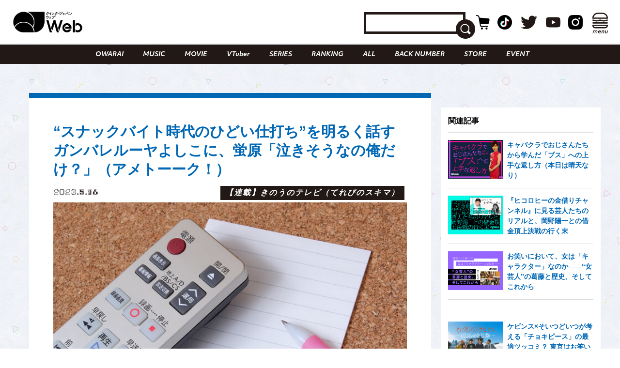

--- FILE ---
content_type: text/html; charset=utf-8
request_url: https://www.google.com/recaptcha/api2/aframe
body_size: 267
content:
<!DOCTYPE HTML><html><head><meta http-equiv="content-type" content="text/html; charset=UTF-8"></head><body><script nonce="Co9RDoxZwoxsgxBFCgi3eA">/** Anti-fraud and anti-abuse applications only. See google.com/recaptcha */ try{var clients={'sodar':'https://pagead2.googlesyndication.com/pagead/sodar?'};window.addEventListener("message",function(a){try{if(a.source===window.parent){var b=JSON.parse(a.data);var c=clients[b['id']];if(c){var d=document.createElement('img');d.src=c+b['params']+'&rc='+(localStorage.getItem("rc::a")?sessionStorage.getItem("rc::b"):"");window.document.body.appendChild(d);sessionStorage.setItem("rc::e",parseInt(sessionStorage.getItem("rc::e")||0)+1);localStorage.setItem("rc::h",'1768454013368');}}}catch(b){}});window.parent.postMessage("_grecaptcha_ready", "*");}catch(b){}</script></body></html>

--- FILE ---
content_type: image/svg+xml
request_url: https://qjweb.jp/wp-content/themes/qjweb-theme/assets/img/common/line_tate.svg
body_size: 91
content:
<svg enable-background="new 0 0 8 677" viewBox="0 0 8 677" xmlns="http://www.w3.org/2000/svg"><path d="m1 660c0-2.4 1-4.7 2.7-6.3 1.2-1.5 2.4-2.8 2.4-5.6s-1.2-4.1-2.4-5.6c-1.7-1.7-2.7-4-2.7-6.3 0-2.4 1-4.7 2.7-6.3 1.2-1.5 2.4-2.8 2.4-5.6s-1.2-4.1-2.4-5.6c-1.7-1.7-2.7-4-2.7-6.3 0-2.4 1-4.7 2.7-6.3 1.2-1.5 2.4-2.8 2.4-5.6s-1.2-4.1-2.4-5.6c-1.7-1.7-2.7-4-2.7-6.4s1-4.7 2.7-6.3c1.2-1.5 2.4-2.8 2.4-5.6s-1.2-4.1-2.4-5.6c-1.7-1.7-2.7-4-2.7-6.3 0-2.4 1-4.7 2.7-6.3 1.2-1.5 2.4-2.8 2.4-5.6s-1.2-4.1-2.4-5.6c-1.7-1.7-2.7-4-2.7-6.3 0-2.4 1-4.7 2.7-6.3 1.2-1.5 2.4-2.8 2.4-5.6s-1.2-4.1-2.4-5.6c-1.7-1.7-2.7-4-2.7-6.3 0-2.4 1-4.7 2.7-6.3 1.2-1.5 2.4-2.8 2.4-5.6s-1.2-4.1-2.4-5.6c-1.7-1.7-2.7-4-2.7-6.3 0-2.4 1-4.7 2.7-6.3 1.2-1.5 2.4-2.8 2.4-5.6s-1.2-4.1-2.4-5.6c-1.7-1.7-2.7-4-2.7-6.3 0-2.4 1-4.7 2.7-6.3 1.2-1.5 2.4-2.8 2.4-5.6s-1.2-4.1-2.4-5.6c-1.7-1.7-2.7-4-2.7-6.4s1-4.7 2.7-6.3c1.2-1.5 2.4-2.8 2.4-5.6s-1.2-4.1-2.4-5.6c-1.7-1.7-2.7-4-2.7-6.3 0-2.4 1-4.7 2.7-6.3 1.2-1.5 2.4-2.8 2.4-5.6s-1.2-4.1-2.4-5.6c-1.7-1.6-2.7-3.9-2.7-6.3s1-4.7 2.7-6.3c1.2-1.5 2.4-2.8 2.4-5.6s-1.2-4.1-2.4-5.6c-1.7-1.7-2.7-4-2.7-6.3 0-2.4 1-4.7 2.7-6.3 1.2-1.5 2.4-2.8 2.4-5.6s-1.2-4.1-2.4-5.6c-1.7-1.7-2.7-4-2.7-6.3 0-2.4 1-4.7 2.7-6.3 1.2-1.5 2.4-2.8 2.4-5.6s-1.2-4.1-2.4-5.6c-1.7-1.7-2.7-4-2.7-6.3 0-2.4 1-4.7 2.7-6.3 1.2-1.5 2.4-2.8 2.4-5.6s-1.2-4.1-2.4-5.6c-1.7-1.7-2.7-4-2.7-6.3 0-2.4 1-4.7 2.7-6.3 1.2-1.5 2.4-2.8 2.4-5.6s-1.2-4.1-2.4-5.6c-1.7-1.7-2.7-4-2.7-6.3 0-2.4.9-4.7 2.7-6.3 1.2-1.5 2.4-2.8 2.4-5.6s-1.2-4.1-2.4-5.6c-1.7-1.7-2.7-4-2.7-6.3 0-2.4 1-4.7 2.7-6.3 1.2-1.5 2.4-2.8 2.4-5.6s-1.2-4.1-2.4-5.6c-1.7-1.7-2.7-4-2.7-6.3 0-2.4 1-4.7 2.7-6.3 1.2-1.4 2.4-2.8 2.4-5.6s-1.2-4.1-2.4-5.6c-1.7-1.7-2.7-4-2.7-6.3 0-2.4 1-4.7 2.7-6.3 1.2-1.5 2.4-2.8 2.4-5.6s-1.2-4.1-2.4-5.6c-1.7-1.8-2.7-4.1-2.7-6.5s1-4.7 2.7-6.3c1.2-1.5 2.4-2.8 2.4-5.6s-1.2-4.1-2.4-5.6c-1.7-1.7-2.7-4-2.7-6.3 0-2.4 1-4.7 2.7-6.3 1.2-1.5 2.4-2.8 2.4-5.6s-1.2-4.1-2.4-5.6c-1.7-1.6-2.7-3.9-2.7-6.3s1-4.7 2.7-6.3c1.2-1.4 2.4-2.8 2.4-5.6s-1.2-4.1-2.4-5.6c-1.7-1.7-2.7-4-2.7-6.3 0-2.4 1-4.7 2.7-6.3 1.2-1.5 2.4-2.8 2.4-5.6s-1.2-4.1-2.4-5.6c-1.7-1.6-2.7-3.9-2.7-6.3s1-4.7 2.7-6.4c1.2-1.4 2.4-2.8 2.4-5.6s-1.2-4.1-2.4-5.6c-1.7-1.6-2.7-3.8-2.7-6.2s1-4.7 2.7-6.3c1.2-1.5 2.4-2.8 2.4-5.6s-1.2-4.1-2.4-5.6c-1.7-1.7-2.7-4-2.7-6.3 0-2.4 1-4.7 2.7-6.3 1.2-1.4 2.4-2.8 2.4-5.6s-1.2-4.1-2.4-5.6c-1.7-1.7-2.7-4-2.7-6.4s1-4.7 2.7-6.3c1.2-1.4 2.4-2.8 2.4-5.6h.8c0 2.4-1 4.7-2.7 6.3-1.2 1.4-2.4 2.8-2.4 5.6s1.2 4.1 2.4 5.6c1.8 1.7 2.8 4 2.7 6.4 0 2.4-1 4.7-2.7 6.3-1.2 1.4-2.3 2.8-2.3 5.6s1.2 4.1 2.4 5.6c1.7 1.6 2.7 3.9 2.6 6.3 0 2.4-1 4.7-2.7 6.3-1.2 1.5-2.4 2.8-2.4 5.6 0 2.7 1.2 4.1 2.4 5.6 1.7 1.7 2.7 4 2.7 6.3 0 2.4-1 4.7-2.7 6.3-1.2 1.4-2.4 2.8-2.4 5.6s1.2 4.1 2.4 5.6c1.7 1.7 2.7 4 2.7 6.3 0 2.4-.9 4.7-2.7 6.3-1.2 1.5-2.4 2.8-2.4 5.6s1.2 4.1 2.4 5.6c1.7 1.7 2.7 4 2.7 6.3 0 2.4-1 4.7-2.7 6.3-1.2 1.5-2.4 2.8-2.4 5.6s1.2 4.1 2.4 5.6c1.7 1.7 2.7 4 2.7 6.3 0 2.4-.9 4.7-2.7 6.3-1.2 1.5-2.4 2.8-2.4 5.6s1.2 4.1 2.4 5.6c1.7 1.7 2.7 4 2.7 6.3 0 2.4-1 4.7-2.7 6.3-1.2 1.4-2.4 2.8-2.4 5.6s1.2 4.1 2.4 5.6c1.7 1.7 2.7 4 2.7 6.3 0 2.4-1 4.7-2.7 6.3-1.2 1.5-2.4 2.8-2.4 5.6s1.2 4.1 2.4 5.6c1.7 1.7 2.7 4 2.7 6.3 0 2.4-1 4.7-2.7 6.3-1.2 1.4-2.4 2.8-2.4 5.6s1.2 4.1 2.4 5.6c1.7 1.7 2.7 4 2.7 6.3 0 2.4-1 4.7-2.7 6.3-1.2 1.5-2.4 2.8-2.4 5.6s1.2 4.1 2.4 5.6c1.7 1.7 2.7 4 2.7 6.3 0 2.4-1 4.7-2.7 6.3-1.2 1.5-2.4 2.8-2.4 5.6s1.2 4.1 2.4 5.6c1.7 1.7 2.7 4 2.7 6.3 0 2.4-1 4.7-2.7 6.3-1.2 1.5-2.4 2.8-2.4 5.6s1.2 4.1 2.4 5.6c1.7 1.7 2.7 4 2.7 6.3 0 2.4-1 4.7-2.7 6.3-1.2 1.5-2.4 2.8-2.4 5.6s1.2 4.1 2.4 5.6c1.7 1.7 2.7 4 2.7 6.3 0 2.4-1 4.7-2.7 6.3-1.2 1.5-2.4 2.8-2.4 5.6s1.2 4.1 2.4 5.6c1.7 1.7 2.7 4 2.7 6.3 0 2.4-1 4.7-2.7 6.3-1.2 1.5-2.4 2.8-2.4 5.6s1.2 4.1 2.4 5.6c1.7 1.7 2.7 4 2.7 6.3 0 2.4-1 4.7-2.7 6.3-1.2 1.5-2.4 2.8-2.4 5.6s1.2 4.1 2.4 5.6c1.7 1.7 2.7 4 2.7 6.3 0 2.4-1 4.7-2.7 6.3-1.2 1.5-2.4 2.8-2.4 5.6s1.2 4.1 2.4 5.6c1.7 1.7 2.7 4 2.7 6.3 0 2.4-1 4.7-2.7 6.3-1.2 1.5-2.4 2.8-2.4 5.6s1.2 4.1 2.4 5.6c1.7 1.7 2.7 4 2.7 6.3 0 2.4-1 4.7-2.7 6.3-1.2 1.5-2.4 2.8-2.4 5.6s1.2 4.1 2.4 5.6c1.7 1.7 2.7 4 2.7 6.3 0 2.4-1 4.7-2.7 6.3-1.2 1.5-2.4 2.8-2.4 5.6s1.2 4.1 2.4 5.6c1.7 1.7 2.7 4 2.7 6.3 0 2.4-1 4.7-2.7 6.3-1.2 1.5-2.4 2.8-2.4 5.6s1.2 4.1 2.4 5.6c1.7 1.7 2.7 4 2.7 6.3 0 2.4-1 4.7-2.7 6.3-1.2 1.5-2.4 2.8-2.4 5.6s1.2 4.1 2.4 5.6c1.7 1.7 2.7 4 2.7 6.3 0 2.4-1 4.7-2.7 6.3-1.2 1.5-2.4 2.8-2.4 5.6s1.2 4.1 2.4 5.6c1.7 1.7 2.7 4 2.7 6.3 0 2.4-1 4.7-2.7 6.3-1.2 1.5-2.4 2.8-2.4 5.6s1.2 4.1 2.4 5.6c1.7 1.7 2.7 4 2.7 6.3 0 2.4-1 4.7-2.7 6.3-1.2 1.5-2.4 2.8-2.4 5.6s1.2 4.1 2.4 5.6c1.7 1.7 2.7 4 2.7 6.3 0 2.4-1 4.7-2.7 6.3-1.2 1.5-2.4 2.8-2.4 5.6s1.2 4.1 2.4 5.6c1.7 1.7 2.7 4 2.7 6.3 0 2.4-1 4.7-2.7 6.3-1.2 1.5-2.4 2.8-2.4 5.6s1.2 4.1 2.4 5.6c1.7 1.7 2.7 4 2.7 6.3h-.8c0-2.8-1.2-4.1-2.4-5.6-1.7-1.2-2.7-3.5-2.7-5.9z" fill="#fff" stroke="#fff"/></svg>

--- FILE ---
content_type: image/svg+xml
request_url: https://qjweb.jp/wp-content/themes/qjweb-theme/assets/img/common/icon/follow_w.svg
body_size: 871
content:
<?xml version="1.0" encoding="utf-8"?>
<!-- Generator: Adobe Illustrator 24.0.3, SVG Export Plug-In . SVG Version: 6.00 Build 0)  -->
<svg version="1.1" id="レイヤー_1" xmlns="http://www.w3.org/2000/svg" xmlns:xlink="http://www.w3.org/1999/xlink" x="0px"
	 y="0px" viewBox="0 0 116 32.7" style="enable-background:new 0 0 116 32.7;" xml:space="preserve">
<style type="text/css">
	.st0{fill:#FFFFFF;}
</style>
<g>
	<path class="st0" d="M3.9,8.7h8.8L12.2,11h-6l-0.7,3.8h5.2l-0.5,2.4H5L4,22.7H1.2L3.9,8.7z"/>
	<path class="st0" d="M16,23c-0.9,0-1.6-0.2-2.3-0.5c-0.7-0.4-1.2-0.9-1.6-1.5s-0.6-1.4-0.6-2.3c0-1,0.2-1.9,0.7-2.8
		c0.5-0.9,1.1-1.5,2-2.1S16,13,17,13c0.9,0,1.6,0.2,2.3,0.5c0.7,0.4,1.2,0.9,1.6,1.5c0.4,0.7,0.6,1.4,0.6,2.3c0,1-0.2,1.9-0.7,2.8
		c-0.5,0.9-1.1,1.5-2,2.1S17,23,16,23z M16.2,20.7c0.5,0,0.9-0.1,1.3-0.4s0.8-0.7,1-1.1c0.3-0.5,0.4-1,0.4-1.6
		c0-0.7-0.2-1.3-0.6-1.7c-0.4-0.4-0.9-0.6-1.5-0.6c-0.8,0-1.4,0.3-2,0.9c-0.5,0.6-0.8,1.4-0.8,2.2c0,0.7,0.2,1.2,0.6,1.6
		C15,20.5,15.5,20.7,16.2,20.7z"/>
	<path class="st0" d="M25.3,7.7h2.6l-2.9,15h-2.6L25.3,7.7z"/>
	<path class="st0" d="M30.6,7.7h2.6l-2.9,15h-2.6L30.6,7.7z"/>
	<path class="st0" d="M37.5,23c-0.9,0-1.6-0.2-2.3-0.5c-0.7-0.4-1.2-0.9-1.6-1.5S33,19.5,33,18.7c0-1,0.2-1.9,0.7-2.8
		c0.5-0.9,1.1-1.5,2-2.1s1.8-0.8,2.8-0.8c0.9,0,1.6,0.2,2.3,0.5c0.7,0.4,1.2,0.9,1.6,1.5c0.4,0.7,0.6,1.4,0.6,2.3
		c0,1-0.2,1.9-0.7,2.8c-0.5,0.9-1.1,1.5-2,2.1S38.5,23,37.5,23z M37.7,20.7c0.5,0,0.9-0.1,1.3-0.4s0.8-0.7,1-1.1
		c0.3-0.5,0.4-1,0.4-1.6c0-0.7-0.2-1.3-0.6-1.7c-0.4-0.4-0.9-0.6-1.5-0.6c-0.8,0-1.4,0.3-2,0.9c-0.5,0.6-0.8,1.4-0.8,2.2
		c0,0.7,0.2,1.2,0.6,1.6C36.5,20.5,37,20.7,37.7,20.7z"/>
	<path class="st0" d="M44.3,13.3h2.5l0.5,6.4l3-6.4h2.3l0.7,6.2l2.9-6.2h2.8l-5,9.4h-2.4L51,16.4l-2.9,6.4h-2.4L44.3,13.3z"/>
	<path class="st0" d="M63,13.3h2.5l-0.2,1.1c0.3-0.4,0.7-0.8,1.2-1c0.5-0.2,1-0.4,1.6-0.4c0.6,0,1.1,0.1,1.6,0.4
		c0.4,0.3,0.8,0.7,1,1.2c0.3-0.5,0.8-1,1.4-1.2c0.6-0.3,1.2-0.4,1.9-0.4c1,0,1.7,0.3,2.2,0.8s0.8,1.3,0.8,2.3c0,0.4,0,0.8-0.1,1.1
		l-1.1,5.6h-2.6l1-5.3c0.1-0.3,0.1-0.6,0.1-0.7c0-0.5-0.1-0.8-0.4-1.1s-0.6-0.4-1-0.4c-0.5,0-1,0.2-1.4,0.7c-0.4,0.4-0.7,1-0.8,1.7
		l-1,5.1h-2.6l1-5.3c0-0.2,0.1-0.5,0.1-0.7c0-0.5-0.1-0.8-0.4-1.1s-0.6-0.4-1-0.4c-0.5,0-1,0.2-1.4,0.6c-0.4,0.4-0.7,1-0.8,1.7
		l-1,5.1h-2.6L63,13.3z"/>
	<path class="st0" d="M83.5,23c-1.6,0-2.8-0.4-3.7-1.2c-0.9-0.8-1.3-1.8-1.3-3.2c0-1,0.2-2,0.7-2.8c0.4-0.9,1.1-1.5,1.9-2.1
		s1.7-0.8,2.8-0.8c1.2,0,2.2,0.3,2.9,1c0.7,0.7,1.1,1.6,1.1,2.8c0,0.6-0.1,1.3-0.3,2H81c0.1,0.8,0.3,1.3,0.8,1.6
		c0.5,0.3,1.2,0.5,2.2,0.5c0.5,0,0.9-0.1,1.4-0.2c0.5-0.1,0.9-0.3,1.3-0.5l0,2.1c-0.4,0.2-0.8,0.4-1.4,0.5S84.1,23,83.5,23z
		 M85.5,17c0-0.1,0-0.2,0-0.3c0-0.6-0.2-1-0.5-1.3c-0.3-0.3-0.8-0.5-1.3-0.5c-0.6,0-1.1,0.2-1.6,0.5c-0.5,0.4-0.8,0.9-1,1.5H85.5z"
		/>
</g>
<polygon class="st0" points="116,32.7 0,32.7 0,28.7 106,28.7 95.5,18.8 98.3,15.9 "/>
</svg>


--- FILE ---
content_type: image/svg+xml
request_url: https://qjweb.jp/wp-content/themes/qjweb-theme/assets/img/common/icon/by.svg
body_size: 596
content:
<?xml version="1.0" encoding="utf-8"?>
<!-- Generator: Adobe Illustrator 24.0.1, SVG Export Plug-In . SVG Version: 6.00 Build 0)  -->
<svg version="1.1" id="Capa_1" xmlns="http://www.w3.org/2000/svg" xmlns:xlink="http://www.w3.org/1999/xlink" x="0px" y="0px"
	 viewBox="0 0 385.8 385.8" style="enable-background:new 0 0 385.8 385.8;" xml:space="preserve">
<style type="text/css">
	.st0{fill:#ccc;}
</style>
<path class="st0" d="M383.7,2.2c-1.6-1.6-3.8-2.2-8.1-2.2c-12.3,0-47.8,5.8-93.6,27.8l-2.2,1.1l-9.6,44.7l-9.7-34.7L255,42
	c-20.4,11.8-40.5,25.7-59.6,41.3l-1.4,1.1l-17.3,80.7L162.3,113l-6.1,6.2c-33.3,33.9-57.9,71-69.2,104.4c-7.1,21-8.7,39.5-4.9,53.5
	c-9.7-3.5-15.7-0.5-19.1,2.9c-3.8,3.8-7.1,10.7-1.7,22.2c0.2,0.4,0.4,0.7,0.5,1.1c-0.4-0.2-0.7-0.4-1.1-0.5
	c-11.5-5.4-18.4-2.1-22.2,1.7c-4.9,4.9-4.9,12.8,0,17.7c1.3,1.3,2.9,2.3,4.6,2.9L3.7,364.5c-4.9,4.9-4.9,12.8,0,17.7
	c2.4,2.4,5.6,3.7,8.8,3.7s6.4-1.2,8.8-3.7L67.5,336c2.4,1.4,4.7,2.8,7,3.8c4.3,2,8,2.8,11.2,2.8c5.1,0,8.7-2.2,11.1-4.5
	c3.8-3.8,7.1-10.7,1.7-22.2c-0.2-0.4-0.3-0.7-0.5-1.1c0.4,0.2,0.7,0.4,1.1,0.5c11.5,5.4,18.4,2.1,22.2-1.7c2.2-2.2,3.4-5.1,3.6-8
	c0.1,0,0.3,0,0.4,0c0,0,0,0,0,0c18.2,0,40.2-6.3,63.4-18.1c25.3-12.9,51.7-32.4,76.3-56.2l6.3-6.1l-47.3-13.2l73.8-15.8l1.1-1.3
	c16.7-19.9,31.4-40.8,43.9-62.3l3.3-5.6l-30.4-8.5l39.4-8.4l1.1-2.2C371,77.4,378.5,52.3,382,36.7c2.4-10.4,3.3-17.6,3.6-21.8
	C386.3,6.5,385.4,3.8,383.7,2.2z"/>
</svg>


--- FILE ---
content_type: text/javascript; charset=UTF-8
request_url: https://yads.yjtag.yahoo.co.jp/tag?s=70861_895685&fr_id=yads_1443250-0&p_elem=yads70861_895685&u=https%3A%2F%2Fqjweb.jp%2Fregular%2F85938%2F&pv_ts=1768454008375&cu=https%3A%2F%2Fqjweb.jp%2Fregular%2F85938%2F&suid=5125f9be-6936-4ef9-82d1-c1eb68de01b3
body_size: 671
content:
yadsDispatchDeliverProduct({"dsCode":"70861_895685","patternCode":"70861_895685-934077","outputType":"js_frame","targetID":"yads70861_895685","requestID":"83b53db65aebafadf90fe29542aba6f4","products":[{"adprodsetCode":"70861_895685-934077-975980","adprodType":3,"adTag":"<script onerror='YJ_YADS.passback()' src='https://yads.yjtag.yahoo.co.jp/yda?adprodset=70861_895685-934077-975980&cb=1768454012200&cu=https%3A%2F%2Fqjweb.jp%2Fregular%2F85938%2F&p_elem=yads70861_895685&pv_id=83b53db65aebafadf90fe29542aba6f4&suid=5125f9be-6936-4ef9-82d1-c1eb68de01b3&u=https%3A%2F%2Fqjweb.jp%2Fregular%2F85938%2F' type='text/javascript'></script>","width":"300","height":"250","iframeFlag":1}],"measurable":1,"frameTag":"<div style=\"text-align:center;\"><iframe src=\"https://s.yimg.jp/images/listing/tool/yads/yads-iframe.html?s=70861_895685&fr_id=yads_1443250-0&p_elem=yads70861_895685&u=https%3A%2F%2Fqjweb.jp%2Fregular%2F85938%2F&pv_ts=1768454008375&cu=https%3A%2F%2Fqjweb.jp%2Fregular%2F85938%2F&suid=5125f9be-6936-4ef9-82d1-c1eb68de01b3\" style=\"border:none;clear:both;display:block;margin:auto;overflow:hidden\" allowtransparency=\"true\" data-resize-frame=\"true\" frameborder=\"0\" height=\"250\" id=\"yads_1443250-0\" name=\"yads_1443250-0\" scrolling=\"no\" title=\"Ad Content\" width=\"300\" allow=\"fullscreen; attribution-reporting\" allowfullscreen loading=\"eager\" ></iframe></div>"});